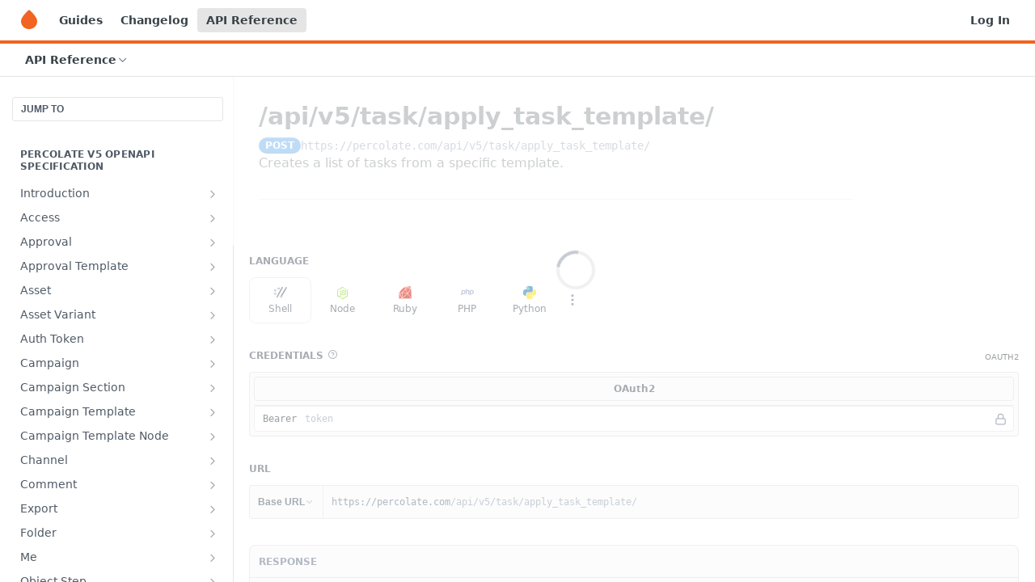

--- FILE ---
content_type: application/javascript; charset=UTF-8
request_url: https://cdn.readme.io/public/hub/web/8075.0be98a9a012c59b7ace8.js
body_size: 4381
content:
!function(){try{var e="undefined"!=typeof window?window:"undefined"!=typeof global?global:"undefined"!=typeof self?self:{},r=(new Error).stack;r&&(e._sentryDebugIds=e._sentryDebugIds||{},e._sentryDebugIds[r]="b0af2114-7291-4804-a963-dc0dc954cdb1",e._sentryDebugIdIdentifier="sentry-dbid-b0af2114-7291-4804-a963-dc0dc954cdb1")}catch(e){}}();var _global="undefined"!=typeof window?window:"undefined"!=typeof global?global:"undefined"!=typeof self?self:{};_global.SENTRY_RELEASE={id:"5.574.0"},(self.__LOADABLE_LOADED_CHUNKS__=self.__LOADABLE_LOADED_CHUNKS__||[]).push([[8075],{37029:(e,r,n)=>{n.d(r,{A:()=>l});var t=n(74652),a=n(49555),o=(n(23922),n(97132),n(81198),n(14041)),c=n(36511),i=n(62121);function l(){var e=(0,i.f8)((function(e){var r;return[null===(r=e.enterprise)||void 0===r?void 0:r.isChild,e.isI18nEnabled]})),r=(0,a.A)(e,2),n=r[0],l=r[1],s=(0,i.Iw)((function(e){return e.data.subdomain})),d=(0,o.useContext)(c.xt);return(0,o.useCallback)((function(e){var r=e.includeBaseUrl,a=e.pathnameSegments,o=e.hash,c=e.language,i=n&&s,u=d.length&&"en"!==d&&"lang-".concat(d);l&&c&&(u="en"!==c&&c);var g=[].concat(r?[i,u]:[],(0,t.A)(a)).filter(Boolean).map((function(e){return e.replace(/^\//,"").replace(/\/$/,"")})).join("/"),f=o?"#".concat(o.replace(/^#/,"")):"";return"/".concat(g).concat(f)}),[n,l,d,s])}},78735:(e,r,n)=>{n.d(r,{ok:()=>h,Ay:()=>p,N9:()=>m});var t=n(31085),a=n(14041),o=n(43144),c=n(31683),i=n(51368),l=n(3230),s=n(47168),d=n(55032),u=n(412),g=n(49555),f=(0,a.createContext)(null);f.displayName="BlockingModalContext";var h=function(e){var r=e.children,n=(0,a.useState)(""),o=(0,g.A)(n,2),c=o[0],i=o[1];return(0,t.jsxs)(f.Provider,{value:(0,a.useMemo)((function(){return{blockingModalValue:c,setBlockingModalValue:i}}),[c]),children:[r,(0,t.jsx)(p,{})]})},m=function(){var e=(0,a.useContext)(f);if(!e)throw new Error("BlockingModalProvider is missing");return e};const v={"BlockingModal-container":"BlockingModal-container2g4hWFapOq4C","BlockingModal-body":"BlockingModal-body1JfRdPq8DPr9"};function p(){var e=(0,c.A)(v,"BlockingModal"),r=(0,l.A)("BlockingModal")("modal"),n=(0,a.useRef)(null),g=m().blockingModalValue,f=(0,i.A)();return(0,a.useEffect)((function(){var e;null===(e=n.current)||void 0===e||e.toggle(!!g)}),[g]),(0,t.jsxs)(t.Fragment,{children:[(0,t.jsx)(s.Ay,{ref:n,className:e("-container"),noDismiss:!0,size:"sm",target:"#".concat(r),verticalCenter:!0,children:(0,t.jsxs)(s.cw,{className:e("-body"),children:[(0,t.jsx)(d.A,{size:"md"}),(0,t.jsx)(u.A,{children:g})]})}),f?(0,o.createPortal)((0,t.jsx)("div",{className:e("&","ModalWrapper"),"data-color-mode":"dark","data-testid":e(),id:r}),document.body):null]})}},98810:(e,r,n)=>{n.d(r,{N:()=>k,Ay:()=>E,EN:()=>P});var t=n(74652),a=n(32816),o=n(49555),c=n(92207),i=n.n(c),l=(n(28200),n(97132),n(18119),n(31085)),s=n(14041),d=n(43144),u=n(31683),g=n(51368),f=n(11104),h=n(3230),m=n(62121),v=n(31733),p=n(16540),M=n(10790),b=n(47168),y=n(21722),A=n(15281),j=n(412),x=n(22894),w=n(88022),O=n(2711),B=(0,s.createContext)(null);B.displayName="MergeBranchModalContext";var k=function(e){var r=e.children,n=(0,s.useState)(null),t=(0,o.A)(n,2),a=t[0],c=t[1],i=(0,s.useState)(null),d=(0,o.A)(i,2),u=d[0],g=d[1],f=(0,s.useCallback)((function(e,r){c(e),g(r||null)}),[]);return(0,l.jsxs)(B.Provider,{value:(0,s.useMemo)((function(){return{branchToMerge:a,mergeStatus:u,setBranchToMerge:f}}),[u,a,f]),children:[r,(0,l.jsx)(E,{})]})},P=function(){var e=(0,s.useContext)(B);if(!e)throw new Error("MergeBranchModalProvider is missing");return e};const N={"MergeBranchModal-title":"MergeBranchModal-title3kvJwcQwjkuu","MergeBranchModal-body":"MergeBranchModal-body1mM-o5mSFSgU","MergeBranchModal-source-target":"MergeBranchModal-source-target2QGT1M2UOuHQ","MergeBranchModal-source-target-field":"MergeBranchModal-source-target-fieldZEdQBVY8rOmd","MergeBranchModal-source-target-icon":"MergeBranchModal-source-target-icon2aahMWZR-i4n","MergeBranchModal-diff-link":"MergeBranchModal-diff-link3PMnDtD-HiZ5","MergeBranchModal-diff-link-icon":"MergeBranchModal-diff-link-icon1ATRd77X0pG4","MergeBranchModal-cleanup-toggle":"MergeBranchModal-cleanup-toggle3uL7Weq466_S","MergeBranchModal-cleanup-toggle-label":"MergeBranchModal-cleanup-toggle-label3moHYxtIzEly","MergeBranchModal-cleanup-warning":"MergeBranchModal-cleanup-warning2c25aGUA5nZH","MergeBranchModal-error":"MergeBranchModal-error3KAXTX_SJ_ol","MergeBranchModal-primary-cta":"MergeBranchModal-primary-ctaQVRgLuaCZ7aa"};function _(e){var r=e.mergedBranch,n=(0,m.f8)((function(e){return e.currentBranch})),t=(0,O.A)();return(0,l.jsx)(w.A,{description:(0,l.jsxs)(l.Fragment,{children:["Merged branch into ",(0,l.jsxs)(j.A,{maxWidth:100,children:["v",r.upstream]}),".",r.upstream!==n.name&&(0,l.jsxs)(l.Fragment,{children:[" ",(0,l.jsx)("a",{href:t(r.upstream),rel:"noreferrer",children:"View now"})]})]}),kind:"success",title:"Branch Merged"})}var C="merge-branch-cleanup";function E(){var e,r,n=(0,u.A)(N,"MergeBranchModal"),c=(0,h.A)("MergeBranchModal")("modal"),w=(0,s.useRef)(null),B=(0,g.A)(),k=(0,m.f8)((function(e){return[e.currentBranch.name,e.branches.mergeBranch]})),E=(0,o.A)(k,2),D=E[0],I=E[1],S=(0,O.A)(),T=P(),W=T.branchToMerge,R=T.mergeStatus,H=T.setBranchToMerge,z=(0,x.N9)().setBlockingModalValue,F=(0,s.useState)(!1),L=(0,o.A)(F,2),U=L[0],V=L[1],Y=(0,s.useState)(null),q=(0,o.A)(Y,2),G=q[0],Q=q[1],Z=(0,f.A)({json:!0}),J=(0,s.useState)(Z.getItem(C)||!1),K=(0,o.A)(J,2),X=K[0],$=K[1];(0,s.useEffect)((function(){Z.setItem(C,X)}),[X,Z]);var ee=(0,s.useMemo)((function(){return"v".concat(null==W?void 0:W.name)}),[null==W?void 0:W.name]),re=(0,s.useMemo)((function(){return"v".concat(null==W?void 0:W.base.name)}),[null==W?void 0:W.base.name]),ne=(0,s.useMemo)((function(){return"conflict"===(null==R?void 0:R.status)}),[null==R?void 0:R.status]),te=(0,s.useMemo)((function(){return(null==W?void 0:W.href.external.diff)||""}),[null==W?void 0:W.href.external.diff]);(0,s.useEffect)((function(){var e;null===(e=w.current)||void 0===e||e.toggle(!!W),W||(V(!1),Q(null))}),[W]);var ae=(0,s.useCallback)((0,a.A)(i().mark((function e(){var r;return i().wrap((function(e){for(;;)switch(e.prev=e.next){case 0:if(W){e.next=2;break}return e.abrupt("return");case 2:return e.prev=2,V(!0),e.next=6,I(W.name,{cleanupBranch:X});case 6:r=e.sent,H(null),(0,y.me)((0,l.jsx)(_,{mergedBranch:r.data})),D===W.name&&(z("Redirecting…"),window.location.assign(S(W.base.name))),e.next=15;break;case 12:e.prev=12,e.t0=e.catch(2),Q(e.t0);case 15:return e.prev=15,V(!1),e.finish(15);case 18:case"end":return e.stop()}}),e,null,[[2,12,15,18]])}))),[W,S,X,D,I,z,H]),oe=(0,s.useMemo)((function(){var e,r,n=[];return null!=G&&null!==(e=G.info)&&void 0!==e&&e.detail&&n.push({key:"detail-error",message:G.info.detail}),Array.isArray(null==G||null===(r=G.info)||void 0===r?void 0:r.errors)&&n.push.apply(n,(0,t.A)(G.info.errors)),n}),[null==G||null===(e=G.info)||void 0===e?void 0:e.detail,null==G||null===(r=G.info)||void 0===r?void 0:r.errors]);return(0,l.jsxs)(l.Fragment,{children:[(0,l.jsxs)(b.Ay,{ref:w,className:n("-container"),noDismiss:!0,size:"sm",target:"#".concat(c),verticalCenter:!0,children:[(0,l.jsxs)(b.cw,{className:n("-body"),children:[(0,l.jsx)("h1",{className:n("-title"),children:ne?(0,l.jsx)(l.Fragment,{children:"Merging With Conflicts"}):(0,l.jsx)(l.Fragment,{children:"Merging Branch"})}),(0,l.jsx)("p",{className:n("-description"),children:ne?(0,l.jsx)(l.Fragment,{children:"Conflicts will overwrite changes in the parent version. All other changes will be merged together with the parent version. You cannot undo this action."}):(0,l.jsx)(l.Fragment,{children:"Changes will be merged into the parent version. You cannot undo this action."})}),(0,l.jsxs)(p.A,{align:"center",className:n("-source-target"),gap:"xs",justify:"center",children:[(0,l.jsx)(j.A,{className:n("-source-target-field"),children:ee}),(0,l.jsx)(M.A,{"aria-label":"Merge to",className:n("-source-target-icon"),color:"color-text-minimum",name:"arrow-right"}),(0,l.jsx)(j.A,{className:n("-source-target-field"),children:re})]}),!!te&&(0,l.jsxs)("a",{className:n("-diff-link"),href:te,rel:"noreferrer",target:"_blank",children:["Diff in GitHub",(0,l.jsx)(M.A,{"aria-hidden":"true",className:n("-diff-link-icon"),name:"arrow-up-right"})]}),(0,l.jsx)(A.A,{checked:X,className:n("-cleanup-toggle"),onChange:function(){$((function(e){return!e}))},type:"checkbox",children:(0,l.jsx)(p.A,{align:"center",className:n("-cleanup-toggle-label"),gap:"xs",layout:"col",children:"Permanently delete branch after merging"})}),!!G&&(0,l.jsxs)("div",{className:n("-error"),children:[!!G&&(0,l.jsxs)("span",{children:["Error occurred when merging. ",409!==G.status&&"Try again?"]}),null==oe?void 0:oe.map((function(e){return(0,l.jsx)("span",{children:e.message.endsWith(".")?e.message:"".concat(e.message,".")},e.key)}))]})]}),(0,l.jsxs)(b.jl,{align:"center",gap:"sm",justify:"center",children:[(0,l.jsx)(v.A,{ghost:!0,kind:"minimum",onClick:function(){return H(null)},children:"Cancel"}),ne?(0,l.jsx)(v.A,{kind:"destructive",loading:!!U&&"Merging",onClick:ae,children:"Overwrite & Merge"}):(0,l.jsx)(v.A,{"aria-label":X?"Merge and Delete":"Merge",className:n("-primary-cta"),kind:X?"destructive":void 0,loading:!!U&&"Merging",onClick:ae,children:X?"Merge and Delete":"Merge"})]})]}),B?(0,d.createPortal)((0,l.jsx)("div",{className:n("&","ModalWrapper"),"data-color-mode":"dark","data-testid":n(),id:c}),document.body):null]})}},22894:(e,r,n)=>{n.d(r,{EN:()=>t.EN,N:()=>t.N,N9:()=>a.N9,ok:()=>a.ok});var t=n(98810),a=n(78735)},88022:(e,r,n)=>{n.d(r,{A:()=>d});n(83902),n(16349),n(23922),n(96837),n(57627);var t=n(67136),a=n(58160),o=(n(97132),n(18119),n(31085)),c=n(16540),i=n(21722),l=["apiError","description"];function s(e,r){var n=Object.keys(e);if(Object.getOwnPropertySymbols){var t=Object.getOwnPropertySymbols(e);r&&(t=t.filter((function(r){return Object.getOwnPropertyDescriptor(e,r).enumerable}))),n.push.apply(n,t)}return n}function d(e){var r,n,d=e.apiError,u=e.description,g=(0,a.A)(e,l);return(0,o.jsx)(i.Ay,function(e){for(var r=1;r<arguments.length;r++){var n=null!=arguments[r]?arguments[r]:{};r%2?s(Object(n),!0).forEach((function(r){(0,t.A)(e,r,n[r])})):Object.getOwnPropertyDescriptors?Object.defineProperties(e,Object.getOwnPropertyDescriptors(n)):s(Object(n)).forEach((function(r){Object.defineProperty(e,r,Object.getOwnPropertyDescriptor(n,r))}))}return e}({description:(0,o.jsxs)(c.A,{gap:3,layout:"col",children:[null==d||null===(r=d.info)||void 0===r||null===(n=r.errors)||void 0===n?void 0:n.map((function(e){return(0,o.jsx)("span",{children:e.message.endsWith(".")?e.message:"".concat(e.message,".")},e.key)})),(0,o.jsx)("span",{children:u})]}),theme:"dark"},g))}},2711:(e,r,n)=>{n.d(r,{A:()=>d});n(28200),n(7835),n(22866);var t=n(42752),a=n(14041),o=n(86090),c=n(37029),i=n(62121),l=n(43721),s=n(48544);function d(){var e,r=(0,i.Iw)((function(e){return e.data.default_version.name})),n=(0,l.B)().browserRouterLocation,d=n.pathname,u=n.hash,g=(0,o.B6)(d,Object.values(s.W)),f=null!==(e=null==g?void 0:g.params)&&void 0!==e?e:{},h=f.action,m=f.section,v=(0,c.A)();return(0,a.useCallback)((function(e){var n=r!==e&&"v".concat(encodeURIComponent(e)),a=[n,h,m];"review"===h&&(0,t.Cq)(e.startsWith("v")?e:"v".concat(e))&&(a=[n,"update",m||"docs"]);var o=(0,t.eh)(e).lang;return v({includeBaseUrl:!0,hash:u,pathnameSegments:a,language:o})}),[r,v,u,h,m])}},75373:(e,r,n)=>{n.d(r,{A:()=>f});n(83902),n(16349),n(23922),n(96837),n(57627);var t=n(67136),a=n(58160),o=n(31085),c=n(14041),i=n(62121),l=n(55809),s=["className","fixedWidth","isActive","prefix","size","style","suffix","type"];function d(e,r){var n=Object.keys(e);if(Object.getOwnPropertySymbols){var t=Object.getOwnPropertySymbols(e);r&&(t=t.filter((function(r){return Object.getOwnPropertyDescriptor(e,r).enumerable}))),n.push.apply(n,t)}return n}function u(e){for(var r=1;r<arguments.length;r++){var n=null!=arguments[r]?arguments[r]:{};r%2?d(Object(n),!0).forEach((function(r){(0,t.A)(e,r,n[r])})):Object.getOwnPropertyDescriptors?Object.defineProperties(e,Object.getOwnPropertyDescriptors(n)):d(Object(n)).forEach((function(r){Object.defineProperty(e,r,Object.getOwnPropertyDescriptor(n,r))}))}return e}function g(e,r){var n=e.toLowerCase();switch(n){case"options":return"optns";case"connect":return"cnnct";case"delete":return"lg"===r?"delete":"del";case"requestbody":return"rqbdy";case"responses":return"rspns";case"description":return"descr";case"webhook":return"wbhk";default:return n}}const f=c.memo((function(e){var r=e.className,n=e.fixedWidth,c=e.isActive,d=void 0!==c&&c,f=e.prefix,h=e.size,m=void 0===h?"md":h,v=e.style,p=void 0===v?"classic":v,M=e.suffix,b=e.type,y=(0,a.A)(e,s),A=(0,i.Iw)((function(e){return e.data.reference.method_badge_style})),j="modern"===p||"modern"===A;return(0,o.jsxs)("span",u(u({},y),{},{className:(0,l.Ay)("rm-APIMethod","APIMethod",j&&"APIMethod_modern",n&&"APIMethod_fixedWidth",n&&"APIMethod_fixedWidth_".concat(m),"APIMethod_".concat(g(b,"md")),"APIMethod_".concat(m),r),"data-testid":"http-method",style:(0,t.A)((0,t.A)((0,t.A)({},"--APIMethod-bg","var(--APIMethod-".concat(g(b,"md"),d||!j?"-bg-active)":"-bg)")),"--APIMethod-fg",d||!j?"var(--APIMethod-default-fg-active)":"var(--APIMethod-".concat(g(b,"md"),"-fg)")),"--APIMethod-bg-active","var(--APIMethod-".concat(g(b,"md"),"-bg-active)")),children:[f,g(b,m),M]}))}))},55211:(e,r,n)=>{n.d(r,{A:()=>g});n(83902),n(16349),n(23922),n(96837),n(57627);var t=n(67136),a=n(49555),o=n(58160),c=n(31085),i=n(14041),l=n(55809),s=["autoGrow","className","kind","onChange","resize","size"];function d(e,r){var n=Object.keys(e);if(Object.getOwnPropertySymbols){var t=Object.getOwnPropertySymbols(e);r&&(t=t.filter((function(r){return Object.getOwnPropertyDescriptor(e,r).enumerable}))),n.push.apply(n,t)}return n}function u(e){for(var r=1;r<arguments.length;r++){var n=null!=arguments[r]?arguments[r]:{};r%2?d(Object(n),!0).forEach((function(r){(0,t.A)(e,r,n[r])})):Object.getOwnPropertyDescriptors?Object.defineProperties(e,Object.getOwnPropertyDescriptors(n)):d(Object(n)).forEach((function(r){Object.defineProperty(e,r,Object.getOwnPropertyDescriptor(n,r))}))}return e}const g=(0,i.memo)((0,i.forwardRef)((function(e,r){var n=e.autoGrow,t=e.className,d=e.kind,g=void 0===d?"default":d,f=e.onChange,h=e.resize,m=void 0===h?"vertical":h,v=e.size,p=void 0===v?"md":v,M=(0,o.A)(e,s),b=(0,i.useState)(M.value),y=(0,a.A)(b,2),A=y[0],j=y[1],x=(0,i.useState)(null),w=(0,a.A)(x,2),O=w[0],B=w[1];(0,i.useImperativeHandle)(r,(function(){return O||void 0})),(0,i.useEffect)((function(){j(M.value)}),[M.value]);var k=(0,i.useCallback)((function(e){j(e.target.value),null==f||f(e),n&&O&&(O.style.height="auto",O.style.height="".concat(O.scrollHeight,"px"))}),[f,n,O]);return(0,i.useEffect)((function(){n&&"on-focus"!==n&&O&&(O.style.height="".concat(O.scrollHeight,"px"),O.style.overflowY="hidden")}),[n,O]),(0,c.jsx)("textarea",u(u(u({},M),{},{ref:B,className:(0,l.Ay)("Textarea","Textarea_".concat(p),"Textarea_".concat(m),"default"!==g&&"Textarea_".concat(g),t)},"on-focus"===n&&{onFocus:function(){O&&(O.style.height="".concat(O.scrollHeight,"px"))}}),{},{onChange:k,value:A||""}))})))},412:(e,r,n)=>{n.d(r,{A:()=>u});var t=n(31085),a=n(14041),o=n(31683),c=n(63239),i=n(16975);const l={Truncate:"Truncate1OzxBYrNNfH3"};var s=[500,null],d=[0,5];function u(e){var r=e.children,n=e.className,u=e.maxWidth,g=void 0===u?"100%":u,f=e.Tag,h=void 0===f?"span":f,m=(0,a.useRef)(null),v=(0,o.A)(l,"Truncate"),p=(0,a.useMemo)((function(){return{"--Truncate-max-width":(0,c.A)(g)}}),[g]);return(0,t.jsx)(i.Ay,{arrow:!1,asTitle:!0,content:r,delay:s,offset:d,onShow:function(){var e,r;return!!(m.current&&(null===(e=m.current)||void 0===e?void 0:e.offsetWidth)<(null===(r=m.current)||void 0===r?void 0:r.scrollWidth))&&void 0},placement:"bottom",children:(0,t.jsx)(h,{ref:m,className:v("&",n),style:p,children:r})})}}}]);
//# sourceMappingURL=8075.0be98a9a012c59b7ace8.js.map